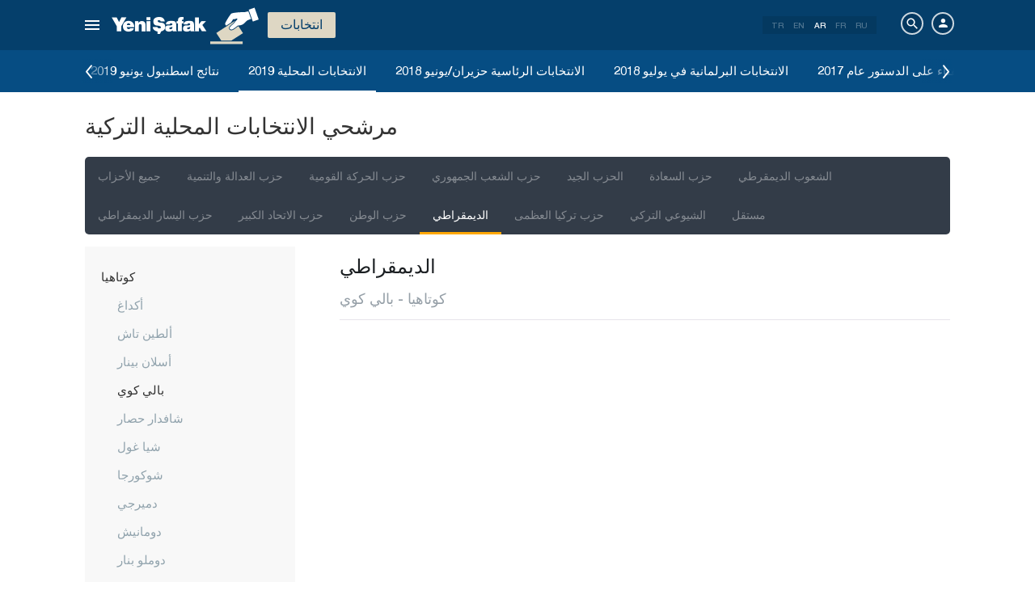

--- FILE ---
content_type: text/html; charset=utf-8
request_url: https://www.yenisafak.com/ar/yerel-secim-2019/dp-kutahya-balikoy-ilce-belediye-baskan-adaylari
body_size: 9945
content:
<!DOCTYPE html><html xmlns="http://www.w3.org/1999/xhtml" xmlns:fb="http://ogp.me/ns/fb#" xmlns:og="http://ogp.me/ns#"><head> <meta name="viewport" content="width=device-width, initial-scale=1.0"><title>الديمقراطي كوتاهيا بالي كوي المرشحون لرئاسة البلدية| الانتخابات المحلية 2019</title><meta http-equiv="content-type" content="text/html; charset=windows-1254" /><meta http-equiv="content-type" content="text/html; charset=iso-8859-9" /><meta http-equiv="content-type" content="text/html; charset=x-mac-turkish" /><meta name="apple-mobile-web-app-capable" content="yes" /><meta name="apple-mobile-web-app-status-bar-style" content="black" /><meta name="msapplication-tap-highlight" content="no" /><link rel="image_src" href="https://assets.yenisafak.com/yenisafaksecim/wwwroot/images/default-image.png" /><meta name="image" content="https://assets.yenisafak.com/yenisafaksecim/wwwroot/images/default-image.png" /><meta name="description" content="الانتخابات المحلية 2019 الديمقراطي كوتاهيا بالي كوي قائمة مرشحي رئاسة البلدية على صفحتنا" /><meta name="keywords" content="الديمقراطي كوتاهيا بالي كوي الديمقراطي بالي كوي المرشحين, الانتخابات" /><meta property="fb:pages" content="505992806138474" /><meta property="og:description" content="الانتخابات المحلية 2019 الديمقراطي كوتاهيا بالي كوي قائمة مرشحي رئاسة البلدية على صفحتنا" /><meta property="og:image" content="https://assets.yenisafak.com/yenisafaksecim/wwwroot/images/default-image.png" /><meta property="og:title" content="الديمقراطي كوتاهيا بالي كوي المرشحون لرئاسة البلدية| الانتخابات المحلية 2019" /><meta property="og:site_name" content="Yeni Şafak" /><meta property="og:url" content="https://www.yenisafak.com/ar/yerel-secim-2019/dp-kutahya-balikoy-ilce-belediye-baskan-adaylari" /><link rel="canonical" href="https://www.yenisafak.com/ar/yerel-secim-2019/dp-kutahya-balikoy-ilce-belediye-baskan-adaylari" /><link rel="shortcut icon" href="https://assets.yenisafak.com/yenisafaksecim/wwwroot/images/favicon.png" type="image/png" /><meta http-equiv="Content-Language" content="ar" /><link rel="alternate" href="https://www.yenisafak.com/ar" hreflang="ar" /><meta http-equiv="cache-control" content="no-cache" /><meta http-equiv="pragma" content="no-cache" /><meta http-equiv="ImageToolbar" content="false" /><meta name="revisit-after" content="1" /><meta name="robots" content="ALL" /><meta name="Rating" content="General" /><meta name="Distribution" content="Global" /><meta name="Copyright" content="Yeni Şafak" /><meta name="Classification" content="Consumer" /><meta name="author" content="Yeni Şafak"><meta name="twitter:card" content="summary"><meta name="twitter:url" content="https://www.yenisafak.com/ar/yerel-secim-2019/dp-kutahya-balikoy-ilce-belediye-baskan-adaylari"><meta name="twitter:title" content="الديمقراطي كوتاهيا بالي كوي المرشحون لرئاسة البلدية| الانتخابات المحلية 2019"><meta name="twitter:description" content="الانتخابات المحلية 2019 الديمقراطي كوتاهيا بالي كوي قائمة مرشحي رئاسة البلدية على صفحتنا"><meta name="twitter:image" content="https://assets.yenisafak.com/yenisafaksecim/wwwroot/images/default-image.png"><meta http-equiv="Content-Language" content="ar" /><meta http-equiv="cache-control" content="no-cache" /><meta http-equiv="pragma" content="no-cache" /><meta http-equiv="ImageToolbar" content="false" /><meta name="revisit-after" content="1" /><meta name="robots" content="ALL" /><meta name="Rating" content="General" /><meta name="Distribution" content="Global" /><meta name="Copyright" content="Yeni Şafak" /> <meta name="Classification" content="Consumer" /><meta name="DC.Title" content="الديمقراطي كوتاهيا بالي كوي المرشحون لرئاسة البلدية| الانتخابات المحلية 2019"><meta name="DC.Creator" content="Yeni Şafak"><meta name="DC.Subject" content="الديمقراطي كوتاهيا بالي كوي المرشحون لرئاسة البلدية| الانتخابات المحلية 2019"><meta name="DC.Description" content="الانتخابات المحلية 2019 الديمقراطي كوتاهيا بالي كوي قائمة مرشحي رئاسة البلدية على صفحتنا"><meta name="DC.Publisher" content="Yeni Şafak"><meta name="DC.Contributor" content="Yeni Şafak"><meta name="DC.Date" content="02/08/47 03:32:48 م"><meta name="DC.Type" content="Text"><meta name="DC.Source" content="Yeni Şafak"><meta name="DC.Language" content="tr-TR"><meta name="msvalidate.01" content="95F11EB833D9D049C2CDC855116F4442" /><meta itemprop="name" content="الديمقراطي كوتاهيا بالي كوي المرشحون لرئاسة البلدية| الانتخابات المحلية 2019" /><meta itemprop="description" content="الانتخابات المحلية 2019 الديمقراطي كوتاهيا بالي كوي قائمة مرشحي رئاسة البلدية على صفحتنا" /><meta itemprop="image" content="https://assets.yenisafak.com/yenisafaksecim/wwwroot/images/default-image.png" /><meta itemprop="url" content="https://www.yenisafak.com/ar/yerel-secim-2019/dp-kutahya-balikoy-ilce-belediye-baskan-adaylari" /><meta itemprop="genre" content="news" /><meta itemprop="creator" content="Yeni Şafak" /><meta itemprop="copyrightHolder" content="Yeni Şafak" /><meta itemprop="provider" content="Yeni Şafak" /><meta itemprop="publisher" content="Yeni Şafak" /><meta itemprop="sourceOrganization" content="Yeni Şafak" /><meta itemprop="author" content="Yeni Şafak" /><meta itemprop="inLanguage" content="tr-TR" /><meta itemprop="copyrightYear" content="2026" /><meta itemprop="dateModified" content="1447-08-02T15:32:48+03:00" /><meta itemprop="datePublished" content="1447-08-02T15:32:48+03:00" /><meta itemprop="thumbnailUrl" content="https://assets.yenisafak.com/yenisafaksecim/wwwroot/images/default-image.png" /><meta itemprop="articleSection" content="انتخابات" /><meta itemprop="wordCount" content="134" /><meta itemprop="contentRating" content="6" /><meta name="google-play-app" content="app-id=yenisafak.com"><meta name="apple-itunes-app" content="app-id=579620956"><link rel="apple-touch-icon" href="https://assets.yenisafak.com/yenisafaksecim/wwwroot/images/favicon.png"> <link rel="alternate" media="only screen and (max-width: 640px)" href="https://www.yenisafak.com/ar/yerel-secim-2019/dp-kutahya-balikoy-ilce-belediye-baskan-adaylari" />    <link href="https://assets.yenisafak.com/yenisafaksecim/wwwroot/dist/css/site.min.css?v=1.1.53" rel="stylesheet" /> <link href="https://assets.yenisafak.com/yenisafaksecim/wwwroot/dist/css/election.general.min.css?v=1.1.53" rel="stylesheet" />   <script>
if (window.location.host !== "www.yenisafak.com")
window['ga-disable-UA-3434195-1'] = true; (function (w, d, s, l, i) { w[l] = w[l] || []; w[l].push({ 'gtm.start': new Date().getTime(), event: 'gtm.js' }); var f = d.getElementsByTagName(s)[0], j = d.createElement(s), dl = l != 'dataLayer' ? '&l=' + l : ''; j.async = true; j.src = 'https://www.googletagmanager.com/gtm.js?id=' + i + dl; f.parentNode.insertBefore(j, f); })(window, document, 'script', 'dataLayer', 'GTM-KNN8VHW');</script>             </head><body class="election index effect ar">  <header class="header header-053f6b fixed effect-1"><div class="container"><div class="row"><div class="col-md-24 empty">  <nav class="nav menu nav-down"> <span class="button"><i class="nav-icon"><i></i></i></span><div class="nav-content"><div class="menu-header flex"><div class="menu-search"> <i class="icon icon-search"></i> <input type="search" id="txtMenuSearch" placeholder="انقر للبحث"></div><ul class="menu-option"><li class="item active"><a href="/ar" target="_blank" title="الكل"><i class="icon-explore"></i><span>الكل</span></a></li><li class="item disable"><a href="/ar" target="_blank" title="المفضل"><i class="icon-turned-in"></i><span>المفضل</span></a></li><li class="nav-close"> <i class="icon icon-close"></i></li></ul></div><div class="menu-user option flex" data-display="mobile"><div class="user"> <div class="user-image user-image-logged-in drop-down hide"><div class="user-menu"><ol><li class="info flex"> <a href="https://piri.net/yenisafak/account/settings?ReturnUrl=https://www.yenisafak.com/"><div class="image"> <img src="" width="28" height="28" alt="" /></div><div class="bio"><div class="name"></div><div class="mail"></div></div></a></li><li class="logout right"> <a target="_blank" title="Çıkış" href="https://piri.net/yenisafak/auth/logout?ReturnUrl=https://www.yenisafak.com/"><span class="icon-logout"></span><span>Çıkış</span></a></li></ol></div></div><div class="user-image user-image-anonymous"> <a class="link" href="https://piri.net/yenisafak/auth/login?ReturnUrl=https://www.yenisafak.com/" target="_blank"><i class="icon-person"></i><span>تسجيل الدخول</span></a></div ></div><div class="language"><div class="language-list"> <a class="item" href=/yerel-secim-2019/dp-kutahya-balikoy-ilce-belediye-baskan-adaylari>TR</a> <a class="item" href="/en/yerel-secim-2019/dp-kutahya-balikoy-ilce-belediye-baskan-adaylari">EN</a> <a class="item active" href="/ar/yerel-secim-2019/dp-kutahya-balikoy-ilce-belediye-baskan-adaylari">AR</a> <a class="item" href="/fr/yerel-secim-2019/dp-kutahya-balikoy-ilce-belediye-baskan-adaylari">FR</a> <a class="item" href="/ru/yerel-secim-2019/dp-kutahya-balikoy-ilce-belediye-baskan-adaylari">RU</a></div></div></div>
<div class="menu-list flex" data-action="menu" id="navMenuList"> <ul class="primary scroll" data-scroll="all"><li name="manşet"><a href="/ar" class="menu-cb0102" title="Manşet"><span>العنوان الرئيسي</span></a></li><li name="news" role="menu"><a href="/ar/news" target="_blank" class="menu-#4E3D81" title="تركيا"><span>تركيا</span></a></li><li name="world" role="menu"><a href="/ar/world" target="_blank" class="menu-#E7A300" title="العالم"><span>العالم</span></a></li><li name="economy" role="menu"><a href="/ar/economy" target="_blank" class="menu-#1B4994" title="اقتصاد"><span>اقتصاد</span></a></li><li name="sports" role="menu"><a href="/ar/sports" target="_blank" class="menu-#00A900" title="رياضة"><span>رياضة</span></a></li><li name="technology" role="menu"><a href="/ar/technology" target="_blank" class="menu-#EC731A" title="تكنولوجيا"><span>تكنولوجيا</span></a></li><li name="life" role="menu"><a href="/ar/life" target="_blank" class="menu-#A600A0" title="منوعات"><span>منوعات</span></a></li><li name="eslesmemis" role=""><a href="/ar/eslesmemis" target="_blank" class="menu-" title="لا مثيل لها"><span>لا مثيل لها</span></a></li><li name="election" role=""><a href="/ar/election" target="_blank" class="menu-#CB0102" title="انتخاب"><span>انتخاب</span></a></li><li name="july15" role=""><a href="/ar/july15" target="_blank" class="menu-" title="15 يوليو"><span>15 يوليو</span></a></li><li name="yazarlar" role="menu"><a href="/ar/columns" target="_blank" class="menu-a99f91" title="آراء"><span>آراء</span></a></li><li name="cizerler" role="menu"><a href="/ar/cartoons" target="_blank" class="menu-a99f91" title="الرسّامون"><span>الرسّامون</span></a></li><li name="foto-galeri" role="menu"><a href="/ar/gallery" target="_blank" class="menu-000000" title="معرض الصور"><span>معرض الصور</span></a></li><li name="video-galeri" role="menu"><a href="/ar/video" target="_blank" class="menu-000000" title="معرض الفيديو"><span>معرض الفيديو</span></a></li><li name="hava-durumu" role="menu"><a href="/ar/weather-forecast" target="_blank" class="menu-2196f3" title="حالة الطقس"><span>حالة الطقس</span></a></li><li name="namaz-vakitleri" role="menu"><a href="/ar/prayer-times" target="_blank" class="menu-72b29a" title="أوقات الصلاة"><span>أوقات الصلاة</span></a></li><li name="egazete" role="menu"><a href="http://egazete.yenisafak.com.tr" target="_blank" class="menu-cb0102" title="صحيفة إلكترونية"><span>صحيفة إلكترونية</span></a></li></ul><ul class="secondary scroll" data-scroll="all"> <li resource="news"><ol><li name="news-education" role=""><a href="/ar/education" target="_blank" title="تعليم"><span>تعليم</span><small>تركيا</small></a></li><li name="news-politics" role=""><a href="/ar/politics" target="_blank" title="سياسة"><span>سياسة</span><small>تركيا</small></a></li><li name="news-local-news" role=""><a href="/ar/local-news" target="_blank" title="الأخبار المحلية"><span>الأخبار المحلية</span><small>تركيا</small></a></li></ol></li><li resource="world"><ol><li name="world-middle-east" role=""><a href="/ar/middle-east" target="_blank" title="الشرق الأوسط"><span>الشرق الأوسط</span><small>العالم</small></a></li><li name="world-europe" role=""><a href="/ar/europe" target="_blank" title="قارة أوروبا"><span>قارة أوروبا</span><small>العالم</small></a></li><li name="world-america" role=""><a href="/ar/america" target="_blank" title="قارة أمريكا"><span>قارة أمريكا</span><small>العالم</small></a></li><li name="world-asia" role=""><a href="/ar/asia" target="_blank" title="قارة آسيا"><span>قارة آسيا</span><small>العالم</small></a></li><li name="world-africa" role=""><a href="/ar/africa" target="_blank" title="قارة أفريقيا"><span>قارة أفريقيا</span><small>العالم</small></a></li></ol></li><li resource="economy"><ol><li name="economy-turkey-economy" role=""><a href="/ar/turkey-economy" target="_blank" title="الاقتصاد التركي"><span>الاقتصاد التركي</span><small>اقتصاد</small></a></li><li name="economy-world-economy" role=""><a href="/ar/world-economy" target="_blank" title="الاقتصاد العالمي"><span>الاقتصاد العالمي</span><small>اقتصاد</small></a></li><li name="economy-automotive" role=""><a href="/ar/automotive" target="_blank" title="السيارات"><span>السيارات</span><small>اقتصاد</small></a></li><li name="economy-real-estate" role=""><a href="/ar/real-estate" target="_blank" title="عقار"><span>عقار</span><small>اقتصاد</small></a></li><li name="economy-business" role=""><a href="/ar/business" target="_blank" title="العالم التجاري"><span>العالم التجاري</span><small>اقتصاد</small></a></li><li name="economy-pressad" role=""><a href="/ar/pressad" target="_blank" title="الصحافة والإعلان"><span>الصحافة والإعلان</span><small>اقتصاد</small></a></li></ol></li><li resource="sports"><ol><li name="sports-football" role=""><a href="/ar/football" target="_blank" title="كرة القدم"><span>كرة القدم</span><small>رياضة</small></a></li><li name="sports-basketball" role=""><a href="/ar/basketball" target="_blank" title="كرة السلة"><span>كرة السلة</span><small>رياضة</small></a></li><li name="sports-motor-sports" role=""><a href="/ar/motor-sports" target="_blank" title="رياضات الدراجات النارية"><span>رياضات الدراجات النارية</span><small>رياضة</small></a></li><li name="sports-volleyball" role=""><a href="/ar/volleyball" target="_blank" title="الكرة الطائؤة"><span>الكرة الطائؤة</span><small>رياضة</small></a></li><li name="sports-tennis" role=""><a href="/ar/tennis" target="_blank" title="الكرة التينيس"><span>الكرة التينيس</span><small>رياضة</small></a></li><li name="sports-f1" role=""><a href="/ar/f1" target="_blank" title="فورميلا 1"><span>فورميلا 1</span><small>رياضة</small></a></li><li name="sports-extreme-sports" role=""><a href="/ar/extreme-sports" target="_blank" title="الرياضات العنيفة"><span>الرياضات العنيفة</span><small>رياضة</small></a></li><li name="sports-golf" role=""><a href="/ar/golf" target="_blank" title="غولف"><span>غولف</span><small>رياضة</small></a></li></ol></li><li resource="technology"><ol><li name="technology-internet" role=""><a href="/ar/internet" target="_blank" title="الإنترنت"><span>الإنترنت</span><small>تكنولوجيا</small></a></li><li name="technology-science" role=""><a href="/ar/science" target="_blank" title="العلم"><span>العلم</span><small>تكنولوجيا</small></a></li><li name="technology-mobile" role=""><a href="/ar/mobile" target="_blank" title="الهاتف النقال"><span>الهاتف النقال</span><small>تكنولوجيا</small></a></li><li name="technology-games" role=""><a href="/ar/games" target="_blank" title="الألعاب"><span>الألعاب</span><small>تكنولوجيا</small></a></li><li name="technology-product-news" role=""><a href="/ar/product-news" target="_blank" title="أخبار المنتجات"><span>أخبار المنتجات</span><small>تكنولوجيا</small></a></li></ol></li><li resource="life"><ol><li name="life-health" role="menu"><a href="/ar/health" target="_blank" title="صحة"><span>صحة</span><small>منوعات</small></a></li><li name="life-arts-culture" role=""><a href="/ar/arts-culture" target="_blank" title="الثقافة والفن"><span>الثقافة والفن</span><small>منوعات</small></a></li><li name="life-interview" role=""><a href="/ar/interview" target="_blank" title="حوار"><span>حوار</span><small>منوعات</small></a></li><li name="life-book" role=""><a href="/ar/book" target="_blank" title="كتاب"><span>كتاب</span><small>منوعات</small></a></li><li name="life-current" role=""><a href="/ar/current" target="_blank" title="واقع"><span>واقع</span><small>منوعات</small></a></li><li name="life-cinema" role=""><a href="/ar/cinema" target="_blank" title="السيناما"><span>السيناما</span><small>منوعات</small></a></li><li name="life-television" role=""><a href="/ar/television" target="_blank" title="تلفاز"><span>تلفاز</span><small>منوعات</small></a></li><li name="life-travel" role=""><a href="/ar/travel" target="_blank" title="سياحة"><span>سياحة</span><small>منوعات</small></a></li></ol></li><li resource="eslesmemis"><ol></ol></li><li resource="election"><ol></ol></li><li resource="july15"><ol></ol></li><li resource="yazarlar"><ol><li name="yazarlar-tum"><a href="/ar/columns" target="_blank" title="جميع الكتاب"><span>جميع الكتاب</span><small>آراء</small></a></li></ol></li><li resource="cizerler"><ol><li name="cizerler-hasanaycin"><a href="/ar/cartoons/hasan-aycin" target="_blank" title="Hasan Aycın"><span>حسن آيجين</span><small>الرسّامون</small></a></li><li name="cizerler-osmanturhan"><a href="/ar/cartoons/osman-turhan" target="_blank" title="Osman Turhan "><span>عثمان طورهان</span><small>الرسّامون</small></a></li><li name="cizerler-muslimshow"><a href="/ar/cartoons/muslim-show/" target="_blank" title="Müslim Show "><span>مسلم شو</span><small>الرسّامون</small></a></li></ol></li><li resource="foto-galeri"><ol><li name="foto-galeri-news" role="menu"><a href="/ar/gallery/news" target="_blank" title="تركيا"><span>تركيا</span><small>معرض الصور</small></a></li><li name="foto-galeri-world" role="menu"><a href="/ar/gallery/world" target="_blank" title="العالم"><span>العالم</span><small>معرض الصور</small></a></li><li name="foto-galeri-economy" role="menu"><a href="/ar/gallery/economy" target="_blank" title="اقتصاد"><span>اقتصاد</span><small>معرض الصور</small></a></li><li name="foto-galeri-sports" role="menu"><a href="/ar/gallery/sports" target="_blank" title="رياضة"><span>رياضة</span><small>معرض الصور</small></a></li><li name="foto-galeri-technology" role="menu"><a href="/ar/gallery/technology" target="_blank" title="تكنولوجيا"><span>تكنولوجيا</span><small>معرض الصور</small></a></li><li name="foto-galeri-life" role="menu"><a href="/ar/gallery/life" target="_blank" title="منوعات"><span>منوعات</span><small>معرض الصور</small></a></li><li name="foto-galeri-yazi-dizileri" role=""><a href="/ar/gallery/yazi-dizileri" target="_blank" title="سلسلة مقالات"><span>سلسلة مقالات</span><small>معرض الصور</small></a></li></ol></li><li resource="video-galeri"><ol><li name="video-galeri-news" role="menu"><a href="/ar/video/news" target="_blank" title="تركيا"><span>تركيا</span><small>معرض الفيديو</small></a></li><li name="video-galeri-world" role="menu"><a href="/ar/video/world" target="_blank" title="العالم"><span>العالم</span><small>معرض الفيديو</small></a></li><li name="video-galeri-economy" role="menu"><a href="/ar/video/economy" target="_blank" title="اقتصاد"><span>اقتصاد</span><small>معرض الفيديو</small></a></li><li name="video-galeri-sports" role="menu"><a href="/ar/video/sports" target="_blank" title="رياضة"><span>رياضة</span><small>معرض الفيديو</small></a></li><li name="video-galeri-technology" role="menu"><a href="/ar/video/technology" target="_blank" title="تكنولوجيا"><span>تكنولوجيا</span><small>معرض الفيديو</small></a></li><li name="video-galeri-life" role="menu"><a href="/ar/video/life" target="_blank" title="منوعات"><span>منوعات</span><small>معرض الفيديو</small></a></li><li name="video-galeri-news" role=""><a href="/ar/video/news" target="_blank" title="الأخبار"><span>الأخبار</span><small>معرض الفيديو</small></a></li><li name="video-galeri-entertainment" role="menu"><a href="/ar/video/entertainment" target="_blank" title="ترفيهي"><span>ترفيهي</span><small>معرض الفيديو</small></a></li><li name="video-galeri-programs" role="menu"><a href="/ar/video/programs" target="_blank" title="برامج"><span>برامج</span><small>معرض الفيديو</small></a></li><li name="video-galeri-ramadan" role="menu"><a href="/ar/video/ramadan" target="_blank" title="رمضان"><span>رمضان</span><small>معرض الفيديو</small></a></li></ol></li><li resource="hava-durumu"><ol><li name="hava-durumu-istanbul"><a href="/ar/weather-forecast/istanbul" target="_blank" title="حالة الطقس في إسطنبول"><span>حالة الطقس في إسطنبول</span><small>حالة الطقس</small></a></li><li name="hava-durumu-ankara"><a href="/ar/weather-forecast/ankara" target="_blank" title="حالة الطقس في أنقرة"><span>حالة الطقس في أنقرة</span><small>حالة الطقس</small></a></li><li name="hava-durumu-izmir"><a href="/ar/weather-forecast/izmir" target="_blank" title="حالة الطقس في إزمير"><span>حالة الطقس في إزمير</span><small>حالة الطقس</small></a></li></ol></li><li resource="namaz-vakitleri"><ol><li name="namaz-vakitleri-istanbul"><a href="/ar/prayer-times/istanbul" target="_blank" title="مواقيت الصلاة في إسطنبول"><span>مواقيت الصلاة في إسطنبول</span><small>أوقات الصلاة</small></a></li><li name="namaz-vakitleri-ankara"><a href="/ar/prayer-times/ankara" target="_blank" title="مواقيت الصلاة في أنقرة"><span>مواقيت الصلاة في أنقرة</span><small>أوقات الصلاة</small></a></li><li name="namaz-vakitleri-izmir"><a href="/ar/prayer-times/izmir" target="_blank" title="مواقيت الصلاة في إزمير"><span>مواقيت الصلاة في إزمير</span><small>أوقات الصلاة</small></a></li></ol></li></ul><ul class="tertiary scroll" data-scroll="all" data-display="site"> <li resource="life-health"><ol><li name="life-heart"><a href="/ar/heart" target="_blank" title="قلب"><span>قلب</span><small>منوعات / صحة</small></a></li><li name="life-cancer"><a href="/ar/cancer" target="_blank" title="سرطان"><span>سرطان</span><small>منوعات / صحة</small></a></li><li name="life-beauty"><a href="/ar/beauty" target="_blank" title="أزياء"><span>أزياء</span><small>منوعات / صحة</small></a></li><li name="life-diet"><a href="/ar/diet" target="_blank" title="حمية غذائية"><span>حمية غذائية</span><small>منوعات / صحة</small></a></li><li name="life-health"><a href="/ar/health" target="_blank" title="صحة عامة"><span>صحة عامة</span><small>منوعات / صحة</small></a></li></ol></li><li resource="foto-galeri-news"><ol><li name="foto-galeri-education"><a href="/ar/gallery/news" target="_blank" title="تعليم"><span>تعليم</span><small>معرض الصور / تركيا</small></a></li><li name="foto-galeri-politics"><a href="/ar/gallery/news" target="_blank" title="سياسة"><span>سياسة</span><small>معرض الصور / تركيا</small></a></li><li name="foto-galeri-local-news"><a href="/ar/gallery/news" target="_blank" title="الأخبار المحلية"><span>الأخبار المحلية</span><small>معرض الصور / تركيا</small></a></li></ol></li><li resource="foto-galeri-world"><ol><li name="foto-galeri-middle-east"><a href="/ar/gallery/world" target="_blank" title="الشرق الأوسط"><span>الشرق الأوسط</span><small>معرض الصور / العالم</small></a></li><li name="foto-galeri-europe"><a href="/ar/gallery/world" target="_blank" title="قارة أوروبا"><span>قارة أوروبا</span><small>معرض الصور / العالم</small></a></li><li name="foto-galeri-america"><a href="/ar/gallery/world" target="_blank" title="قارة أمريكا"><span>قارة أمريكا</span><small>معرض الصور / العالم</small></a></li><li name="foto-galeri-asia"><a href="/ar/gallery/world" target="_blank" title="قارة آسيا"><span>قارة آسيا</span><small>معرض الصور / العالم</small></a></li><li name="foto-galeri-africa"><a href="/ar/gallery/world" target="_blank" title="قارة أفريقيا"><span>قارة أفريقيا</span><small>معرض الصور / العالم</small></a></li></ol></li><li resource="foto-galeri-economy"><ol><li name="foto-galeri-turkey-economy"><a href="/ar/gallery/economy" target="_blank" title="الاقتصاد التركي"><span>الاقتصاد التركي</span><small>معرض الصور / اقتصاد</small></a></li><li name="foto-galeri-world-economy"><a href="/ar/gallery/economy" target="_blank" title="الاقتصاد العالمي"><span>الاقتصاد العالمي</span><small>معرض الصور / اقتصاد</small></a></li><li name="foto-galeri-automotive"><a href="/ar/gallery/economy" target="_blank" title="السيارات"><span>السيارات</span><small>معرض الصور / اقتصاد</small></a></li><li name="foto-galeri-real-estate"><a href="/ar/gallery/economy" target="_blank" title="عقار"><span>عقار</span><small>معرض الصور / اقتصاد</small></a></li><li name="foto-galeri-business"><a href="/ar/gallery/economy" target="_blank" title="العالم التجاري"><span>العالم التجاري</span><small>معرض الصور / اقتصاد</small></a></li><li name="foto-galeri-pressad"><a href="/ar/gallery/economy" target="_blank" title="الصحافة والإعلان"><span>الصحافة والإعلان</span><small>معرض الصور / اقتصاد</small></a></li></ol></li><li resource="foto-galeri-sports"><ol><li name="foto-galeri-football"><a href="/ar/gallery/sports" target="_blank" title="كرة القدم"><span>كرة القدم</span><small>معرض الصور / رياضة</small></a></li><li name="foto-galeri-basketball"><a href="/ar/gallery/sports" target="_blank" title="كرة السلة"><span>كرة السلة</span><small>معرض الصور / رياضة</small></a></li><li name="foto-galeri-motor-sports"><a href="/ar/gallery/sports" target="_blank" title="رياضات الدراجات النارية"><span>رياضات الدراجات النارية</span><small>معرض الصور / رياضة</small></a></li><li name="foto-galeri-volleyball"><a href="/ar/gallery/sports" target="_blank" title="الكرة الطائؤة"><span>الكرة الطائؤة</span><small>معرض الصور / رياضة</small></a></li><li name="foto-galeri-tennis"><a href="/ar/gallery/sports" target="_blank" title="الكرة التينيس"><span>الكرة التينيس</span><small>معرض الصور / رياضة</small></a></li><li name="foto-galeri-f1"><a href="/ar/gallery/sports" target="_blank" title="فورميلا 1"><span>فورميلا 1</span><small>معرض الصور / رياضة</small></a></li><li name="foto-galeri-extreme-sports"><a href="/ar/gallery/sports" target="_blank" title="الرياضات العنيفة"><span>الرياضات العنيفة</span><small>معرض الصور / رياضة</small></a></li><li name="foto-galeri-golf"><a href="/ar/gallery/sports" target="_blank" title="غولف"><span>غولف</span><small>معرض الصور / رياضة</small></a></li></ol></li><li resource="foto-galeri-technology"><ol><li name="foto-galeri-internet"><a href="/ar/gallery/technology" target="_blank" title="الإنترنت"><span>الإنترنت</span><small>معرض الصور / تكنولوجيا</small></a></li><li name="foto-galeri-science"><a href="/ar/gallery/technology" target="_blank" title="العلم"><span>العلم</span><small>معرض الصور / تكنولوجيا</small></a></li><li name="foto-galeri-mobile"><a href="/ar/gallery/technology" target="_blank" title="الهاتف النقال"><span>الهاتف النقال</span><small>معرض الصور / تكنولوجيا</small></a></li><li name="foto-galeri-games"><a href="/ar/gallery/technology" target="_blank" title="الألعاب"><span>الألعاب</span><small>معرض الصور / تكنولوجيا</small></a></li><li name="foto-galeri-product-news"><a href="/ar/gallery/technology" target="_blank" title="أخبار المنتجات"><span>أخبار المنتجات</span><small>معرض الصور / تكنولوجيا</small></a></li></ol></li><li resource="foto-galeri-life"><ol><li name="foto-galeri-health"><a href="/ar/gallery/life" target="_blank" title="صحة"><span>صحة</span><small>معرض الصور / منوعات</small></a></li><li name="foto-galeri-arts-culture"><a href="/ar/gallery/life" target="_blank" title="الثقافة والفن"><span>الثقافة والفن</span><small>معرض الصور / منوعات</small></a></li><li name="foto-galeri-interview"><a href="/ar/gallery/life" target="_blank" title="حوار"><span>حوار</span><small>معرض الصور / منوعات</small></a></li><li name="foto-galeri-book"><a href="/ar/gallery/life" target="_blank" title="كتاب"><span>كتاب</span><small>معرض الصور / منوعات</small></a></li><li name="foto-galeri-current"><a href="/ar/gallery/life" target="_blank" title="واقع"><span>واقع</span><small>معرض الصور / منوعات</small></a></li><li name="foto-galeri-cinema"><a href="/ar/gallery/life" target="_blank" title="السيناما"><span>السيناما</span><small>معرض الصور / منوعات</small></a></li><li name="foto-galeri-television"><a href="/ar/gallery/life" target="_blank" title="تلفاز"><span>تلفاز</span><small>معرض الصور / منوعات</small></a></li><li name="foto-galeri-travel"><a href="/ar/gallery/life" target="_blank" title="سياحة"><span>سياحة</span><small>معرض الصور / منوعات</small></a></li></ol></li><li resource="foto-galeri-yazi-dizileri"><ol></ol></li><li resource="video-galeri-news"><ol><li name="video-galeri-education"><a href="/ar/video/education" target="_blank" title="تعليم"><span>تعليم</span><small>معرض الفيديو / تركيا</small></a></li><li name="video-galeri-politics"><a href="/ar/video/politics" target="_blank" title="سياسة"><span>سياسة</span><small>معرض الفيديو / تركيا</small></a></li><li name="video-galeri-local-news"><a href="/ar/video/local-news" target="_blank" title="الأخبار المحلية"><span>الأخبار المحلية</span><small>معرض الفيديو / تركيا</small></a></li></ol></li><li resource="video-galeri-world"><ol><li name="video-galeri-middle-east"><a href="/ar/video/middle-east" target="_blank" title="الشرق الأوسط"><span>الشرق الأوسط</span><small>معرض الفيديو / العالم</small></a></li><li name="video-galeri-europe"><a href="/ar/video/europe" target="_blank" title="قارة أوروبا"><span>قارة أوروبا</span><small>معرض الفيديو / العالم</small></a></li><li name="video-galeri-america"><a href="/ar/video/america" target="_blank" title="قارة أمريكا"><span>قارة أمريكا</span><small>معرض الفيديو / العالم</small></a></li><li name="video-galeri-asia"><a href="/ar/video/asia" target="_blank" title="قارة آسيا"><span>قارة آسيا</span><small>معرض الفيديو / العالم</small></a></li><li name="video-galeri-africa"><a href="/ar/video/africa" target="_blank" title="قارة أفريقيا"><span>قارة أفريقيا</span><small>معرض الفيديو / العالم</small></a></li></ol></li><li resource="video-galeri-economy"><ol><li name="video-galeri-world-economy"><a href="/ar/video/world-economy" target="_blank" title="الاقتصاد العالمي"><span>الاقتصاد العالمي</span><small>معرض الفيديو / اقتصاد</small></a></li><li name="video-galeri-pressad"><a href="/ar/video/pressad" target="_blank" title="الصحافة والإعلان"><span>الصحافة والإعلان</span><small>معرض الفيديو / اقتصاد</small></a></li></ol></li><li resource="video-galeri-sports"><ol><li name="video-galeri-football"><a href="/ar/video/football" target="_blank" title="كرة القدم"><span>كرة القدم</span><small>معرض الفيديو / رياضة</small></a></li><li name="video-galeri-basketball"><a href="/ar/video/basketball" target="_blank" title="كرة السلة"><span>كرة السلة</span><small>معرض الفيديو / رياضة</small></a></li><li name="video-galeri-motor-sports"><a href="/ar/video/motor-sports" target="_blank" title="رياضات الدراجات النارية"><span>رياضات الدراجات النارية</span><small>معرض الفيديو / رياضة</small></a></li><li name="video-galeri-volleyball"><a href="/ar/video/volleyball" target="_blank" title="الكرة الطائؤة"><span>الكرة الطائؤة</span><small>معرض الفيديو / رياضة</small></a></li><li name="video-galeri-tennis"><a href="/ar/video/tennis" target="_blank" title="الكرة التينيس"><span>الكرة التينيس</span><small>معرض الفيديو / رياضة</small></a></li><li name="video-galeri-f1"><a href="/ar/video/f1" target="_blank" title="فورميلا 1"><span>فورميلا 1</span><small>معرض الفيديو / رياضة</small></a></li><li name="video-galeri-extreme-sports"><a href="/ar/video/extreme-sports" target="_blank" title="الرياضات العنيفة"><span>الرياضات العنيفة</span><small>معرض الفيديو / رياضة</small></a></li><li name="video-galeri-golf"><a href="/ar/video/golf" target="_blank" title="غولف"><span>غولف</span><small>معرض الفيديو / رياضة</small></a></li></ol></li><li resource="video-galeri-technology"><ol><li name="video-galeri-science"><a href="/ar/video/science" target="_blank" title="العلم"><span>العلم</span><small>معرض الفيديو / تكنولوجيا</small></a></li></ol></li><li resource="video-galeri-life"><ol><li name="video-galeri-health"><a href="/ar/video/health" target="_blank" title="صحة"><span>صحة</span><small>معرض الفيديو / منوعات</small></a></li><li name="video-galeri-arts-culture"><a href="/ar/video/arts-culture" target="_blank" title="الثقافة والفن"><span>الثقافة والفن</span><small>معرض الفيديو / منوعات</small></a></li><li name="video-galeri-current"><a href="/ar/video/current" target="_blank" title="واقع"><span>واقع</span><small>معرض الفيديو / منوعات</small></a></li><li name="video-galeri-cinema"><a href="/ar/video/cinema" target="_blank" title="السيناما"><span>السيناما</span><small>معرض الفيديو / منوعات</small></a></li><li name="video-galeri-travel"><a href="/ar/video/travel" target="_blank" title="سياحة"><span>سياحة</span><small>معرض الفيديو / منوعات</small></a></li></ol></li><li resource="video-galeri-news"><ol></ol></li><li resource="video-galeri-entertainment"><ol><li name="video-galeri-television"><a href="/ar/video/television" target="_blank" title="تلفاز"><span>تلفاز</span><small>معرض الفيديو / ترفيهي</small></a></li><li name="video-galeri-trailers"><a href="/ar/video/trailers" target="_blank" title="تشويقات"><span>تشويقات</span><small>معرض الفيديو / ترفيهي</small></a></li><li name="video-galeri-humar"><a href="/ar/video/humar" target="_blank" title="الأخبار"><span>الأخبار</span><small>معرض الفيديو / ترفيهي</small></a></li><li name="video-galeri-animals"><a href="/ar/video/animals" target="_blank" title="عالم الحيوانات"><span>عالم الحيوانات</span><small>معرض الفيديو / ترفيهي</small></a></li></ol></li><li resource="video-galeri-programs"><ol><li name="video-galeri-tvnet-programs"><a href="/ar/video/tvnet-programs" target="_blank" title="برامج تي في نت"><span>برامج تي في نت</span><small>معرض الفيديو / برامج</small></a></li></ol></li><li resource="video-galeri-ramadan"><ol><li name="video-galeri-D&#252;nyadan Ezan"><a href="/ar/video/D&#252;nyadan Ezan" target="_blank" title="Adhan from around the world"><span>Adhan from around the world</span><small>معرض الفيديو / رمضان</small></a></li><li name="video-galeri-asr-i-serif"><a href="/ar/video/asr-i-serif" target="_blank" title="العصر شريف "><span>العصر شريف </span><small>معرض الفيديو / رمضان</small></a></li></ol></li></ul><div class="secondary-bg disable-link" data-display="mobile"></div></div></div></nav>  <nav class="logo"> <a class="logo-image" href="/ar" target="_blank"> <i class="icon-logo"></i> </a>  <a class="logo-category" href="/ar/secim" target="_blank"> <span>انتخابات</span> </a> </nav> <div class="template classible">  <a class="title a" href="/ar/secim">انتخابات</a>  <span class="name" data-display="site">الديمقراطي كوتاهيا بالي كوي المرشحون لرئاسة البلدية| الانتخابات المحلية 2019</span>  <span class="entry-name" data-display="site"></span></div>  <nav class="option right"><ul><li class="item language"><div class="language-list"> <a class="item" href=/yerel-secim-2019/dp-kutahya-balikoy-ilce-belediye-baskan-adaylari>TR</a> <a class="item" href="/en/yerel-secim-2019/dp-kutahya-balikoy-ilce-belediye-baskan-adaylari">EN</a> <a class="item active" href="/ar/yerel-secim-2019/dp-kutahya-balikoy-ilce-belediye-baskan-adaylari">AR</a> <a class="item" href="/fr/yerel-secim-2019/dp-kutahya-balikoy-ilce-belediye-baskan-adaylari">FR</a> <a class="item" href="/ru/yerel-secim-2019/dp-kutahya-balikoy-ilce-belediye-baskan-adaylari">RU</a></div></li><li class="item search"> <span class="search-group"> <input type="search" id="txtSearch" name="search" placeholder="بحث..."> <span class="button"> <i class="icon-search"></i> </span> </span></li><li class="item notification hide"> <span class="button" data-type="lightbox" data-action="popup" data-group="alert" data-title="Bildirimler" data-message="Bildirimler sayfası, çok yakında yayında."> <i class="icon-notification"></i><span class="count hide">0</span> </span></li><li class="item user"> <div class="user-image user-image-logged-in drop-down hide"> <span class="button"><span class="avatar" style="background-image: url();"></span></span><div class="drop-content right"><div class="user-menu"><ol><li class="info flex"><div class="image"> <img src="" width="56" height="56" alt="" /></div><div class="bio"><div class="name"></div><div class="mail"></div></div></li><li class="saved"><a href="javascript:;" target="_blank" title="Kaydettiklerim"><span class="icon-turned-in"></span><span>Kaydettiklerim</span></a></li><li class="comment"><a href="javascript:;" target="_blank" title="Yorumlarım"><span class="icon-chat"></span><span>Yorumlarım</span></a></li><li class="subscriptions"><a href="javascript:;" target="_blank" title="Aboneliklerim"><span class="icon-subscriptions"></span><span>Aboneliklerim</span></a></li><li class="profile drop-down"> <a class="button" href="javascript:;" title="Profil"><span class="icon-settings"></span><span>Profil bilgilerim</span><span class="down icon-expend-down"></span></a><ul class="drop-content sub"><li class="selected"><a href="https://piri.net/yenisafak/account/settings?ReturnUrl=https://www.yenisafak.com/" target="_blank" title="Düzenle"><span>Profil düzenle</span></a></li><li class=""><a href="https://piri.net/yenisafak/account/settings/password?ReturnUrl=https://www.yenisafak.com/" target="_blank" title="Şifre Değiştirme"><span>Şifre değiştirme</span></a></li><li class=""><a href="https://piri.net/yenisafak/account/settings/social?ReturnUrl=https://www.yenisafak.com/" target="_blank" title="Sosyal Ağ ile Birleştirme"><span>Sosyal ağ birleştirme</span></a></li></ul></li><li class="logout"><a class="setting-menu" target="_blank" title="Çıkış" href="https://piri.net/yenisafak/auth/logout?ReturnUrl=https://www.yenisafak.com/"><span class="icon-logout"></span><span>Çıkış</span></a></li></ol></div></div></div><div class="user-image user-image-anonymous"> <a class="button" href="https://piri.net/yenisafak/auth/login?ReturnUrl=https://www.yenisafak.com/" target="_blank"><i class="icon-person"></i></a></div></li></ul></nav> </div></div></div><div class="overlay"></div></header>  <section class="main"> <section class="header header-053f6b sub"><div class="container"><div class="row"><div class="col-md-24 empty"><nav class="nav category swiper-container" data-swipe="category-menu" data-category="secim"><ul><li class=""> <a class="ripple" href="/ar/yerel-secim-2024" title="Êlection 2024"> <span>الانتخابات المحلية 2024</span> </a></li><li class=""> <a class="ripple" href="/ar/secim-cumhurbaskanligi-2023-2-tur" title="الجولة الثانية للانتخابات الرئاسية 2023"> <span>2023 الانتخابات الرئاسية الجولة الثانية</span> </a></li><li class=""> <a class="ripple" href="/ar/secim-cumhurbaskanligi-2023" title="نتائج الانتخابات الرئاسية 2023"> <span>الانتخابات الرئاسية 2023</span> </a></li><li class=""> <a class="ripple" href="/ar/secim-2023" title="2023 نتائج الانتخابات العامة"> <span>الانتخابات العامة 2023</span> </a></li><li class=""> <a class="ripple" href="/ar/23-haziran-istanbul-secimi" title="انتخابات يونيو/حزيران 2019"> <span>نتائج اسطنبول يونيو 2019</span> </a></li><li class="active"> <a class="ripple" href="/ar/yerel-secim-2019" title="انتخابات حزيران/يونيو 2019"> <span>الانتخابات المحلية 2019</span> </a></li><li class=""> <a class="ripple" href="/ar/secim-cumhurbaskanligi-2018" title="الرئاسة 2018"> <span>الانتخابات الرئاسية حزيران/يونيو 2018</span> </a></li><li class=""> <a class="ripple" href="/ar/secim-2018" title="انتخابات حزيران/يونيو 2018"> <span>الانتخابات البرلمانية في يوليو 2018</span> </a></li><li class=""> <a class="ripple" href="/ar/secim-referandum-2017" title="استفتاء عام 2017"> <span>الاستفتاء على الدستور عام 2017</span> </a></li><li class=""> <a class="ripple" href="/ar/secim-2015-kasim" title="الانتخابات البرلمانية نوفمبر 2015"> <span>الانتخابات البرلمانية في نوفمبر 2015</span> </a></li><li class=""> <a class="ripple" href="/ar/secim-2015" title="الانتخابات البرلمانية يونيو 2015 "> <span>الانتخابات البرلمانية في يوليو 2015</span> </a></li><li class=""> <a class="ripple" href="/ar/yerel-secim-2014" title="الانتخابات التركية 2014"> <span>الانتخابات المحلية 2014</span> </a></li><li class=""> <a class="ripple" href="/ar/secim-2011" title="الانتخابات التركية 2011"> <span>الانتخابات البرلمانية 2011</span> </a></li><li class=""> <a class="ripple" href="/ar/secim-referandum-2010" title="استفتاء عام 2010"> <span>الاستفتاء على الدستور عام 2010</span> </a></li><li class=""> <a class="ripple" href="/ar/secim-referandum-2007" title="استفتاء عام 2007"> <span>الاستفتاء على الدستور عام 2007</span> </a></li><li class=""> <a class="ripple" href="/ar/secim-2007" title="الانتخابات التركية 2007"> <span>الانتخابات البرلمانية 2007</span> </a></li><li class=""> <a class="ripple" href="/ar/secim-2002" title="الانتخابات التركية 2002"> <span>الانتخابات البرلمانية 2002</span> </a></li><li class=""> <a class="ripple" href="/ar/secim-1999" title="الانتخابات التركية 1999"> <span>الانتخابات البرلمانية 1999</span> </a></li><li class=""> <a class="ripple" href="/ar/secim-1995" title="الانتخابات التركية 1995"> <span>الانتخابات البرلمانية 1995</span> </a></li><li class=""> <a class="ripple" href="/ar/secim-1991" title="الانتخابات التركية 1991"> <span>الانتخابات البرلمانية 1991</span> </a></li><li class=""> <a class="ripple" href="/ar/secim-referandum-1988" title="استفتاء عام 1988"> <span>الاستفتاء على الدستور عام 1988</span> </a></li><li class=""> <a class="ripple" href="/ar/secim-1987" title="الانتخابات التركية 1987"> <span>الانتخابات البرلمانية 1987</span> </a></li><li class=""> <a class="ripple" href="/ar/secim-referandum-1987" title="استفتاء عام 1987"> <span>الاستفتاء على الدستور عام 1987</span> </a></li><li class=""> <a class="ripple" href="/ar/secim-1983" title="الانتخابات التركية 1983"> <span>الانتخابات البرلمانية 1983</span> </a></li><li class=""> <a class="ripple" href="/ar/secim-referandum-1982" title="استفتاء عام 1982"> <span>الاستفتاء على الدستور عام 1982</span> </a></li><li class=""> <a class="ripple" href="/ar/secim-1977" title="الانتخابات التركية 1977"> <span>الانتخابات البرلمانية 1977</span> </a></li><li class=""> <a class="ripple" href="/ar/secim-1973" title="الانتخابات التركية 1973"> <span>الانتخابات البرلمانية 1973</span> </a></li><li class=""> <a class="ripple" href="/ar/secim-1969" title="الانتخابات التركية 1969"> <span>الانتخابات البرلمانية 1969</span> </a></li><li class=""> <a class="ripple" href="/ar/secim-1965" title="الانتخابات التركية 1965"> <span>الانتخابات البرلمانية 1965</span> </a></li><li class=""> <a class="ripple" href="/ar/secim-1961" title="الانتخابات التركية 1961"> <span>الانتخابات البرلمانية 1961</span> </a></li><li class=""> <a class="ripple" href="/ar/secim-referandum-1961" title="استفتاء عام 1961"> <span>الاستفتاء على الدستور عام 1961</span> </a></li><li class=""> <a class="ripple" href="/ar/secim-1957" title="الانتخابات التركية 1957"> <span>الانتخابات البرلمانية 1957</span> </a></li><li class=""> <a class="ripple" href="/ar/secim-1954" title="الانتخابات التركية 1954"> <span>الانتخابات البرلمانية 1954</span> </a></li><li class=""> <a class="ripple" href="/ar/secim-1950" title="الانتخابات التركية 1950"> <span>الانتخابات البرلمانية 1950</span> </a></li><li class=""> <a class="ripple" href="/ar/secim-1946" title="الانتخابات التركية 1946"> <span>الانتخابات البرلمانية 1946</span> </a></li></ul><a class="swiper-button-prev"><i class="icon-arrow-left"></i></a> <a class="swiper-button-next"><i class="icon-arrow-right"></i></a>
<script type="text/javascript"> document.addEventListener("DOMContentLoaded", function (event) { slider.setCategoryMenu('secim'); sliderCategoryMenu.slideTo($('nav.category li.active').index() - 1, 0); });</script></nav></div></div></div></section><section class="content candidates yerel-secim-2019"><div class="container"> <div class="row"><div class="col-md-24"><div class="result header"><h1>مرشحي الانتخابات المحلية التركية</h1></div><ul class="nav-menu"><li><a href="belediye-baskan-adaylari" class=""><h2>جميع الأحزاب</h2></a></li><li><a href="/ar/yerel-secim-2019/akparti-kutahya-balikoy-ilce-belediye-baskan-adaylari"
                                   class=""> <h2>حزب العدالة والتنمية</h2> </a></li><li><a href="/ar/yerel-secim-2019/mhp-kutahya-balikoy-ilce-belediye-baskan-adaylari"
                                   class=""> <h2>حزب الحركة القومية</h2> </a></li><li><a href="/ar/yerel-secim-2019/chp-kutahya-balikoy-ilce-belediye-baskan-adaylari"
                                   class=""> <h2>حزب الشعب الجمهوري</h2> </a></li><li><a href="/ar/yerel-secim-2019/iyiparti-kutahya-balikoy-ilce-belediye-baskan-adaylari"
                                   class="">  <span>الحزب الجيد</span>  </a></li><li><a href="/ar/yerel-secim-2019/sp-kutahya-balikoy-ilce-belediye-baskan-adaylari"
                                   class="">  <span>حزب السعادة</span>  </a></li><li><a href="/ar/yerel-secim-2019/hdp-kutahya-balikoy-ilce-belediye-baskan-adaylari"
                                   class="">  <span>الشعوب الديمقرطي</span>  </a></li><li><a href="/ar/yerel-secim-2019/dsp-kutahya-balikoy-ilce-belediye-baskan-adaylari"
                                   class="">  <span>حزب اليسار الديمقراطي</span>  </a></li><li><a href="/ar/yerel-secim-2019/bbp-kutahya-balikoy-ilce-belediye-baskan-adaylari"
                                   class="">  <span>حزب الاتحاد الكبير</span>  </a></li><li><a href="/ar/yerel-secim-2019/vp-kutahya-balikoy-ilce-belediye-baskan-adaylari"
                                   class="">  <span>حزب الوطن</span>  </a></li><li><a href="/ar/yerel-secim-2019/dp-kutahya-balikoy-ilce-belediye-baskan-adaylari"
                                   class="active">  <span>الديمقراطي</span>  </a></li><li><a href="/ar/yerel-secim-2019/btp-kutahya-balikoy-ilce-belediye-baskan-adaylari"
                                   class="">  <span>حزب تركيا العظمى</span>  </a></li><li><a href="/ar/yerel-secim-2019/tkp-kutahya-balikoy-ilce-belediye-baskan-adaylari"
                                   class="">  <span>الشيوعي التركي</span>  </a></li><li><a href="/ar/yerel-secim-2019/bagimsiz-kutahya-balikoy-ilce-belediye-baskan-adaylari"
                                   class="">  <span>مستقل</span>  </a></li></ul></div></div><div class="row"> <div class="col-md-6"> <div class="sidebar"><ul class="sidenav" data-scroll="site"> <li class=""> <a href="/ar/yerel-secim-2019/dp-istanbul-ili-belediye-baskan-adaylari">إسطنبول</a><ul></ul></li><li class=""> <a href="/ar/yerel-secim-2019/dp-ankara-ili-belediye-baskan-adaylari">أنقرة</a><ul></ul></li><li class=""> <a href="/ar/yerel-secim-2019/dp-izmir-ili-belediye-baskan-adaylari">إزمير</a><ul></ul></li><li class=""> <a href="/ar/yerel-secim-2019/dp-adana-ili-belediye-baskan-adaylari">أضنة</a><ul></ul></li><li class=""> <a href="/ar/yerel-secim-2019/dp-adiyaman-ili-belediye-baskan-adaylari">أديامان</a><ul></ul></li><li class=""> <a href="/ar/yerel-secim-2019/dp-afyonkarahisar-ili-belediye-baskan-adaylari">أفيون قره حصار</a><ul></ul></li><li class=""> <a href="/ar/yerel-secim-2019/dp-agri-ili-belediye-baskan-adaylari">أغري</a><ul></ul></li><li class=""> <a href="/ar/yerel-secim-2019/dp-aksaray-ili-belediye-baskan-adaylari">أكسراي</a><ul></ul></li><li class=""> <a href="/ar/yerel-secim-2019/dp-amasya-ili-belediye-baskan-adaylari">أماصيا</a><ul></ul></li><li class=""> <a href="/ar/yerel-secim-2019/dp-antalya-ili-belediye-baskan-adaylari">أنطاليا</a><ul></ul></li><li class=""> <a href="/ar/yerel-secim-2019/dp-ardahan-ili-belediye-baskan-adaylari">أرداهان</a><ul></ul></li><li class=""> <a href="/ar/yerel-secim-2019/dp-artvin-ili-belediye-baskan-adaylari">أرتفين</a><ul></ul></li><li class=""> <a href="/ar/yerel-secim-2019/dp-aydin-ili-belediye-baskan-adaylari">أيدن</a><ul></ul></li><li class=""> <a href="/ar/yerel-secim-2019/dp-balikesir-ili-belediye-baskan-adaylari">بالق أسير</a><ul></ul></li><li class=""> <a href="/ar/yerel-secim-2019/dp-bartin-ili-belediye-baskan-adaylari">بارتين</a><ul></ul></li><li class=""> <a href="/ar/yerel-secim-2019/dp-batman-ili-belediye-baskan-adaylari">باتمان</a><ul></ul></li><li class=""> <a href="/ar/yerel-secim-2019/dp-bayburt-ili-belediye-baskan-adaylari">بايبورت</a><ul></ul></li><li class=""> <a href="/ar/yerel-secim-2019/dp-bilecik-ili-belediye-baskan-adaylari">بيلاجيك</a><ul></ul></li><li class=""> <a href="/ar/yerel-secim-2019/dp-bingol-ili-belediye-baskan-adaylari">بينغول</a><ul></ul></li><li class=""> <a href="/ar/yerel-secim-2019/dp-bitlis-ili-belediye-baskan-adaylari">بيتليس</a><ul></ul></li><li class=""> <a href="/ar/yerel-secim-2019/dp-bolu-ili-belediye-baskan-adaylari">بولو</a><ul></ul></li><li class=""> <a href="/ar/yerel-secim-2019/dp-burdur-ili-belediye-baskan-adaylari">بوردور</a><ul></ul></li><li class=""> <a href="/ar/yerel-secim-2019/dp-bursa-ili-belediye-baskan-adaylari">بورصا</a><ul></ul></li><li class=""> <a href="/ar/yerel-secim-2019/dp-canakkale-ili-belediye-baskan-adaylari">جناق قلعة</a><ul></ul></li><li class=""> <a href="/ar/yerel-secim-2019/dp-cankiri-ili-belediye-baskan-adaylari">شانكيري</a><ul></ul></li><li class=""> <a href="/ar/yerel-secim-2019/dp-corum-ili-belediye-baskan-adaylari">جوروم</a><ul></ul></li><li class=""> <a href="/ar/yerel-secim-2019/dp-denizli-ili-belediye-baskan-adaylari">دينيزلي</a><ul></ul></li><li class=""> <a href="/ar/yerel-secim-2019/dp-diyarbakir-ili-belediye-baskan-adaylari">دياربكر</a><ul></ul></li><li class=""> <a href="/ar/yerel-secim-2019/dp-duzce-ili-belediye-baskan-adaylari">دوزجا</a><ul></ul></li><li class=""> <a href="/ar/yerel-secim-2019/dp-edirne-ili-belediye-baskan-adaylari">أدرنة</a><ul></ul></li><li class=""> <a href="/ar/yerel-secim-2019/dp-elazig-ili-belediye-baskan-adaylari">إلازغ</a><ul></ul></li><li class=""> <a href="/ar/yerel-secim-2019/dp-erzincan-ili-belediye-baskan-adaylari">إيرزينجان</a><ul></ul></li><li class=""> <a href="/ar/yerel-secim-2019/dp-erzurum-ili-belediye-baskan-adaylari">أرضروم</a><ul></ul></li><li class=""> <a href="/ar/yerel-secim-2019/dp-eskisehir-ili-belediye-baskan-adaylari">إيسكي شهير</a><ul></ul></li><li class=""> <a href="/ar/yerel-secim-2019/dp-gaziantep-ili-belediye-baskan-adaylari">غازي عنتاب</a><ul></ul></li><li class=""> <a href="/ar/yerel-secim-2019/dp-giresun-ili-belediye-baskan-adaylari">غيراسون</a><ul></ul></li><li class=""> <a href="/ar/yerel-secim-2019/dp-gumushane-ili-belediye-baskan-adaylari">كوموش خانة</a><ul></ul></li><li class=""> <a href="/ar/yerel-secim-2019/dp-hakkari-ili-belediye-baskan-adaylari">هاكّاري</a><ul></ul></li><li class=""> <a href="/ar/yerel-secim-2019/dp-hatay-ili-belediye-baskan-adaylari">هطاي</a><ul></ul></li><li class=""> <a href="/ar/yerel-secim-2019/dp-igdir-ili-belediye-baskan-adaylari">إيغدير</a><ul></ul></li><li class=""> <a href="/ar/yerel-secim-2019/dp-isparta-ili-belediye-baskan-adaylari">إيسبارتا</a><ul></ul></li><li class=""> <a href="/ar/yerel-secim-2019/dp-kahramanmaras-ili-belediye-baskan-adaylari">قهرمان ماراش</a><ul></ul></li><li class=""> <a href="/ar/yerel-secim-2019/dp-karabuk-ili-belediye-baskan-adaylari">قارابوك</a><ul></ul></li><li class=""> <a href="/ar/yerel-secim-2019/dp-karaman-ili-belediye-baskan-adaylari">كرامان</a><ul></ul></li><li class=""> <a href="/ar/yerel-secim-2019/dp-kars-ili-belediye-baskan-adaylari">كارس</a><ul></ul></li><li class=""> <a href="/ar/yerel-secim-2019/dp-kastamonu-ili-belediye-baskan-adaylari">كاستاموني</a><ul></ul></li><li class=""> <a href="/ar/yerel-secim-2019/dp-kayseri-ili-belediye-baskan-adaylari">قيصري</a><ul></ul></li><li class=""> <a href="/ar/yerel-secim-2019/dp-kilis-ili-belediye-baskan-adaylari">كلّس</a><ul></ul></li><li class=""> <a href="/ar/yerel-secim-2019/dp-kirikkale-ili-belediye-baskan-adaylari">كيركالي</a><ul></ul></li><li class=""> <a href="/ar/yerel-secim-2019/dp-kirklareli-ili-belediye-baskan-adaylari">قرقلر ايلي</a><ul></ul></li><li class=""> <a href="/ar/yerel-secim-2019/dp-kirsehir-ili-belediye-baskan-adaylari">قرشهير</a><ul></ul></li><li class=""> <a href="/ar/yerel-secim-2019/dp-kocaeli-ili-belediye-baskan-adaylari">قوجه ايلي</a><ul></ul></li><li class=""> <a href="/ar/yerel-secim-2019/dp-konya-ili-belediye-baskan-adaylari">قونيا</a><ul></ul></li><li class="active"> <a href="/ar/yerel-secim-2019/dp-kutahya-ili-belediye-baskan-adaylari">كوتاهيا</a><ul><li class="sub-menu "><a href="/ar/yerel-secim-2019/dp-kutahya-akdag-ilce-belediye-baskan-adaylari">أكداغ</a></li><li class="sub-menu "><a href="/ar/yerel-secim-2019/dp-kutahya-altintas-ilce-belediye-baskan-adaylari">ألطين تاش</a></li><li class="sub-menu "><a href="/ar/yerel-secim-2019/dp-kutahya-aslanapa-ilce-belediye-baskan-adaylari">أسلان بينار</a></li><li class="sub-menu active"><a href="/ar/yerel-secim-2019/dp-kutahya-balikoy-ilce-belediye-baskan-adaylari">بالي كوي</a></li><li class="sub-menu "><a href="/ar/yerel-secim-2019/dp-kutahya-cavdarhisar-ilce-belediye-baskan-adaylari">شافدار حصار</a></li><li class="sub-menu "><a href="/ar/yerel-secim-2019/dp-kutahya-citgol-ilce-belediye-baskan-adaylari">شيا غول</a></li><li class="sub-menu "><a href="/ar/yerel-secim-2019/dp-kutahya-cukurca-ilce-belediye-baskan-adaylari">شوكورجا</a></li><li class="sub-menu "><a href="/ar/yerel-secim-2019/dp-kutahya-demirci-ilce-belediye-baskan-adaylari">دميرجي</a></li><li class="sub-menu "><a href="/ar/yerel-secim-2019/dp-kutahya-domanic-ilce-belediye-baskan-adaylari">دومانيش</a></li><li class="sub-menu "><a href="/ar/yerel-secim-2019/dp-kutahya-dumlupinar-ilce-belediye-baskan-adaylari">دوملو بنار</a></li><li class="sub-menu "><a href="/ar/yerel-secim-2019/dp-kutahya-emet-ilce-belediye-baskan-adaylari">إيميت</a></li><li class="sub-menu "><a href="/ar/yerel-secim-2019/dp-kutahya-eskigediz-ilce-belediye-baskan-adaylari">إسكي جديز</a></li><li class="sub-menu "><a href="/ar/yerel-secim-2019/dp-kutahya-gediz-ilce-belediye-baskan-adaylari">غاديز</a></li><li class="sub-menu "><a href="/ar/yerel-secim-2019/dp-kutahya-gokler-ilce-belediye-baskan-adaylari">جوكلار</a></li><li class="sub-menu "><a href="/ar/yerel-secim-2019/dp-kutahya-guney-ilce-belediye-baskan-adaylari">غوناي</a></li><li class="sub-menu "><a href="/ar/yerel-secim-2019/dp-kutahya-hisarcik-ilce-belediye-baskan-adaylari">هيسارجيك</a></li><li class="sub-menu "><a href="/ar/yerel-secim-2019/dp-kutahya-kurucay-ilce-belediye-baskan-adaylari">قورو شاي</a></li><li class="sub-menu "><a href="/ar/yerel-secim-2019/dp-kutahya-kusu-ilce-belediye-baskan-adaylari">قوشو</a></li><li class="sub-menu "><a href="/ar/yerel-secim-2019/dp-kutahya-merkez-ilce-belediye-baskan-adaylari">المركز</a></li><li class="sub-menu "><a href="/ar/yerel-secim-2019/dp-kutahya-nasa-ilce-belediye-baskan-adaylari">ناشا</a></li><li class="sub-menu "><a href="/ar/yerel-secim-2019/dp-kutahya-pazarlar-ilce-belediye-baskan-adaylari">بازارلار</a></li><li class="sub-menu "><a href="/ar/yerel-secim-2019/dp-kutahya-saphane-ilce-belediye-baskan-adaylari">شابهاينه</a></li><li class="sub-menu "><a href="/ar/yerel-secim-2019/dp-kutahya-seyitomer-ilce-belediye-baskan-adaylari">سيد عمر</a></li><li class="sub-menu "><a href="/ar/yerel-secim-2019/dp-kutahya-simav-ilce-belediye-baskan-adaylari">سيماف</a></li><li class="sub-menu "><a href="/ar/yerel-secim-2019/dp-kutahya-tavsanli-ilce-belediye-baskan-adaylari">تافشانلي</a></li><li class="sub-menu "><a href="/ar/yerel-secim-2019/dp-kutahya-tepecik-ilce-belediye-baskan-adaylari">تبي جيك</a></li><li class="sub-menu "><a href="/ar/yerel-secim-2019/dp-kutahya-tuncbilek-ilce-belediye-baskan-adaylari">طونجبليك</a></li><li class="sub-menu "><a href="/ar/yerel-secim-2019/dp-kutahya-yenikent-ilce-belediye-baskan-adaylari">ينيكنت</a></li></ul></li><li class=""> <a href="/ar/yerel-secim-2019/dp-malatya-ili-belediye-baskan-adaylari">مالاطيا</a><ul></ul></li><li class=""> <a href="/ar/yerel-secim-2019/dp-manisa-ili-belediye-baskan-adaylari">مانيسا</a><ul></ul></li><li class=""> <a href="/ar/yerel-secim-2019/dp-mardin-ili-belediye-baskan-adaylari">ماردين</a><ul></ul></li><li class=""> <a href="/ar/yerel-secim-2019/dp-mersin-ili-belediye-baskan-adaylari">مرسين</a><ul></ul></li><li class=""> <a href="/ar/yerel-secim-2019/dp-mugla-ili-belediye-baskan-adaylari">موغلا</a><ul></ul></li><li class=""> <a href="/ar/yerel-secim-2019/dp-mus-ili-belediye-baskan-adaylari">موش</a><ul></ul></li><li class=""> <a href="/ar/yerel-secim-2019/dp-nevsehir-ili-belediye-baskan-adaylari">نيفشهير</a><ul></ul></li><li class=""> <a href="/ar/yerel-secim-2019/dp-nigde-ili-belediye-baskan-adaylari">نيغدا</a><ul></ul></li><li class=""> <a href="/ar/yerel-secim-2019/dp-ordu-ili-belediye-baskan-adaylari">أوردو</a><ul></ul></li><li class=""> <a href="/ar/yerel-secim-2019/dp-osmaniye-ili-belediye-baskan-adaylari">عثمانية</a><ul></ul></li><li class=""> <a href="/ar/yerel-secim-2019/dp-rize-ili-belediye-baskan-adaylari">ريزا</a><ul></ul></li><li class=""> <a href="/ar/yerel-secim-2019/dp-sakarya-ili-belediye-baskan-adaylari">صقاريا</a><ul></ul></li><li class=""> <a href="/ar/yerel-secim-2019/dp-samsun-ili-belediye-baskan-adaylari">صامسون</a><ul></ul></li><li class=""> <a href="/ar/yerel-secim-2019/dp-sanliurfa-ili-belediye-baskan-adaylari">شانلي أورفا</a><ul></ul></li><li class=""> <a href="/ar/yerel-secim-2019/dp-siirt-ili-belediye-baskan-adaylari">سيرت</a><ul></ul></li><li class=""> <a href="/ar/yerel-secim-2019/dp-sinop-ili-belediye-baskan-adaylari">سينوب</a><ul></ul></li><li class=""> <a href="/ar/yerel-secim-2019/dp-sirnak-ili-belediye-baskan-adaylari">شرناق</a><ul></ul></li><li class=""> <a href="/ar/yerel-secim-2019/dp-sivas-ili-belediye-baskan-adaylari">سيفاس</a><ul></ul></li><li class=""> <a href="/ar/yerel-secim-2019/dp-tekirdag-ili-belediye-baskan-adaylari">تكيرداغ</a><ul></ul></li><li class=""> <a href="/ar/yerel-secim-2019/dp-tokat-ili-belediye-baskan-adaylari">توكات</a><ul></ul></li><li class=""> <a href="/ar/yerel-secim-2019/dp-trabzon-ili-belediye-baskan-adaylari">طرابزون</a><ul></ul></li><li class=""> <a href="/ar/yerel-secim-2019/dp-tunceli-ili-belediye-baskan-adaylari">طونجالي</a><ul></ul></li><li class=""> <a href="/ar/yerel-secim-2019/dp-usak-ili-belediye-baskan-adaylari">أوشاك</a><ul></ul></li><li class=""> <a href="/ar/yerel-secim-2019/dp-van-ili-belediye-baskan-adaylari">فان</a><ul></ul></li><li class=""> <a href="/ar/yerel-secim-2019/dp-yalova-ili-belediye-baskan-adaylari">يالوفا</a><ul></ul></li><li class=""> <a href="/ar/yerel-secim-2019/dp-yozgat-ili-belediye-baskan-adaylari">يوزغات</a><ul></ul></li><li class=""> <a href="/ar/yerel-secim-2019/dp-zonguldak-ili-belediye-baskan-adaylari">زونغولداك</a><ul></ul></li></ul></div></div><div class="col-md-17 offset-md-1"> <div class="list"> <div class="list-party">الديمقراطي</div><div class="list-city">كوتاهيا - بالي كوي</div><ul class="list-data"> </ul></div></div></div></div></section><section class="popup" data-popup="lightbox"> <a class="popup-close" data-action="close"> <i class="icon-close"></i> </a><div class="popup-group"><div class="popup-data"></div></div></section><div class="overlay"></div></section>  <footer class="footer"><div class="container"><div class="row"><div class="col-md-24"> <nav class="logo"> <a class="logo-image" href="/ar"> <i class="icon-logo"></i> </a> </nav> <nav class="option right"><ul><li class="item search"> <span class="search-group"> <input type="search" id="txtFooterSearch" name="search" placeholder="بحث..."> <span class="button"> <i class="icon-search"></i> </span> </span></li></ul></nav></div></div><div class="row" data-display="site"><div class="col-md-24">  
<nav class="nav footer more-down"><div class="more-content"><div class="menu-list flex"><ul class="primary" data-column="6"> <li><a href="/ar/news" class="menu-#4E3D81" title="تركيا"><span>تركيا</span></a> <ul class="secondary"> <li><a href="/ar/education" target="_blank" title="تعليم"><span>تعليم</span></a></li><li><a href="/ar/politics" target="_blank" title="سياسة"><span>سياسة</span></a></li><li><a href="/ar/local-news" target="_blank" title="الأخبار المحلية"><span>الأخبار المحلية</span></a></li></ul></li><li><a href="/ar/world" class="menu-#E7A300" title="العالم"><span>العالم</span></a> <ul class="secondary"> <li><a href="/ar/middle-east" target="_blank" title="الشرق الأوسط"><span>الشرق الأوسط</span></a></li><li><a href="/ar/europe" target="_blank" title="قارة أوروبا"><span>قارة أوروبا</span></a></li><li><a href="/ar/america" target="_blank" title="قارة أمريكا"><span>قارة أمريكا</span></a></li><li><a href="/ar/asia" target="_blank" title="قارة آسيا"><span>قارة آسيا</span></a></li><li><a href="/ar/africa" target="_blank" title="قارة أفريقيا"><span>قارة أفريقيا</span></a></li></ul></li><li><a href="/ar/economy" class="menu-#1B4994" title="اقتصاد"><span>اقتصاد</span></a> <ul class="secondary"> <li><a href="/ar/turkey-economy" target="_blank" title="الاقتصاد التركي"><span>الاقتصاد التركي</span></a></li><li><a href="/ar/world-economy" target="_blank" title="الاقتصاد العالمي"><span>الاقتصاد العالمي</span></a></li><li><a href="/ar/automotive" target="_blank" title="السيارات"><span>السيارات</span></a></li><li><a href="/ar/real-estate" target="_blank" title="عقار"><span>عقار</span></a></li><li><a href="/ar/business" target="_blank" title="العالم التجاري"><span>العالم التجاري</span></a></li><li><a href="/ar/pressad" target="_blank" title="الصحافة والإعلان"><span>الصحافة والإعلان</span></a></li></ul></li><li><a href="/ar/sports" class="menu-#00A900" title="رياضة"><span>رياضة</span></a> <ul class="secondary"> <li><a href="/ar/football" target="_blank" title="كرة القدم"><span>كرة القدم</span></a></li><li><a href="/ar/basketball" target="_blank" title="كرة السلة"><span>كرة السلة</span></a></li><li><a href="/ar/motor-sports" target="_blank" title="رياضات الدراجات النارية"><span>رياضات الدراجات النارية</span></a></li><li><a href="/ar/volleyball" target="_blank" title="الكرة الطائؤة"><span>الكرة الطائؤة</span></a></li><li><a href="/ar/tennis" target="_blank" title="الكرة التينيس"><span>الكرة التينيس</span></a></li><li><a href="/ar/f1" target="_blank" title="فورميلا 1"><span>فورميلا 1</span></a></li><li><a href="/ar/extreme-sports" target="_blank" title="الرياضات العنيفة"><span>الرياضات العنيفة</span></a></li><li><a href="/ar/golf" target="_blank" title="غولف"><span>غولف</span></a></li></ul></li><li><a href="/ar/technology" class="menu-#EC731A" title="تكنولوجيا"><span>تكنولوجيا</span></a> <ul class="secondary"> <li><a href="/ar/internet" target="_blank" title="الإنترنت"><span>الإنترنت</span></a></li><li><a href="/ar/science" target="_blank" title="العلم"><span>العلم</span></a></li><li><a href="/ar/mobile" target="_blank" title="الهاتف النقال"><span>الهاتف النقال</span></a></li><li><a href="/ar/games" target="_blank" title="الألعاب"><span>الألعاب</span></a></li><li><a href="/ar/product-news" target="_blank" title="أخبار المنتجات"><span>أخبار المنتجات</span></a></li></ul></li><li><a href="/ar/life" class="menu-#A600A0" title="منوعات"><span>منوعات</span></a> <ul class="secondary"> <li><a href="/ar/health" target="_blank" title="صحة"><span>صحة</span></a></li><li><a href="/ar/arts-culture" target="_blank" title="الثقافة والفن"><span>الثقافة والفن</span></a></li><li><a href="/ar/interview" target="_blank" title="حوار"><span>حوار</span></a></li><li><a href="/ar/book" target="_blank" title="كتاب"><span>كتاب</span></a></li><li><a href="/ar/current" target="_blank" title="واقع"><span>واقع</span></a></li><li><a href="/ar/cinema" target="_blank" title="السيناما"><span>السيناما</span></a></li><li><a href="/ar/television" target="_blank" title="تلفاز"><span>تلفاز</span></a></li><li><a href="/ar/travel" target="_blank" title="سياحة"><span>سياحة</span></a></li></ul></li><li><a href="/ar/eslesmemis" class="menu-" title="لا مثيل لها"><span>لا مثيل لها</span></a> </li><li><a href="/ar/election" class="menu-#CB0102" title="انتخاب"><span>انتخاب</span></a> </li><li><a href="/ar/july15" class="menu-" title="15 يوليو"><span>15 يوليو</span></a> </li><li><a href="/ar/columns" target="_blank" class="menu-a99f91" title="آراء"><span>آراء</span></a><ul class="secondary"><li name="yazarlar-tum"><a href="/ar/columns" target="_blank" title="جميع الكتاب"><span>جميع الكتاب</span><small>آراء</small></a></li></ul></li><li><a href="/ar/cartoons" target="_blank" class="menu-a99f91" title="الرسّامون"><span>الرسّامون</span></a><ul class="secondary"><li name="cizerler-hasanaycin"><a href="/ar/cartoons/hasan-aycin" target="_blank" title="Hasan Aycın"><span>حسن آيجين</span><small>الرسّامون</small></a></li><li name="cizerler-osmanturhan"><a href="/ar/cartoons/osman-turhan" target="_blank" title="Osman Turhan "><span>عثمان طورهان</span><small>الرسّامون</small></a></li><li name="cizerler-muslimshow"><a href="/ar/cartoons/muslim-show/" target="_blank" title="Müslim Show "><span>مسلم شو</span><small>الرسّامون</small></a></li></ul></li><li><a href="/ar/secim-cumhurbaskanligi-2023-2-tur/secim-sonuclari" target="_blank" title="نتائج الانتخابات التركية الجولة الثانية"><span>نتائج الانتخابات التركية الجولة الثانية</span></a><ul class="secondary"><li><a href="/ar/secim-cumhurbaskanligi-2023-2-tur/secim-sonuclari" target="_blank" title="نتائج الانتخابات التركية الجولة الثانية"><span>نتائج الانتخابات التركية الجولة الثانية</span></a></li><li><a href="/ar/secim-cumhurbaskanligi-2023-2-tur/secim-sonuclari" target="_blank" title="نتائج الانتخابات الرئاسية التركية الجولة الثانية"><span>نتائج الانتخابات الرئاسية التركية الجولة الثانية</span></a></li><li><a href="/ar/secim-cumhurbaskanligi-2023-2-tur/secim-sonuclari" target="_blank" title="نتائج الانتخابات التركية 2023 الجولة الثانية"><span>نتائج الانتخابات التركية 2023 الجولة الثانية</span></a></li><li><a href="/ar/secim-cumhurbaskanligi-2023-2-tur/secim-sonuclari" target="_blank" title="نتائج الانتخابات الجولة الثانية تركيا"><span>نتائج الانتخابات الجولة الثانية تركيا</span></a></li></ul></li><li><a href="/ar/weather-forecast" target="_blank" class="menu-2196f3" title="حالة الطقس"><span>حالة الطقس</span></a><ul class="secondary"><li name="hava-durumu-istanbul"><a href="/ar/weather-forecast/istanbul" target="_blank" title="حالة الطقس في إسطنبول"><span>حالة الطقس في إسطنبول</span><small>حالة الطقس</small></a></li><li name="hava-durumu-ankara"><a href="/ar/weather-forecast/ankara" target="_blank" title="حالة الطقس في أنقرة"><span>حالة الطقس في أنقرة</span><small>حالة الطقس</small></a></li><li name="hava-durumu-izmir"><a href="/ar/weather-forecast/izmir" target="_blank" title="حالة الطقس في إزمير"><span>حالة الطقس في إزمير</span><small>حالة الطقس</small></a></li><li name="hava-durumu-bursa"><a href="/ar/weather-forecast/bursa" target="_blank" title="حالة الطقس بورصة"><span>حالة الطقس بورصة</span><small>حالة الطقس</small></a></li><li name="hava-durumu-antalya"><a href="/ar/weather-forecast/antalya" target="_blank" title="حالة الطقس أنطاليا"><span>حالة الطقس أنطاليا</span><small>حالة الطقس</small></a></li><li name="hava-durumu-konya"><a href="/ar/weather-forecast/konya" target="_blank" title="حالة الطقس قونية"><span>حالة الطقس قونية</span><small>حالة الطقس</small></a></li></ul></li><li><a href="/ar/prayer-times" target="_blank" class="menu-72b29a" title="أوقات الصلاة"><span>أوقات الصلاة</span></a><ul class="secondary"><li name="namaz-vakitleri-istanbul"><a href="/ar/prayer-times/istanbul" target="_blank" title="مواقيت الصلاة في إسطنبول"><span>مواقيت الصلاة في إسطنبول</span><small>أوقات الصلاة</small></a></li><li name="namaz-vakitleri-ankara"><a href="/ar/prayer-times/ankara" target="_blank" title="مواقيت الصلاة في أنقرة"><span>مواقيت الصلاة في أنقرة</span><small>أوقات الصلاة</small></a></li><li name="namaz-vakitleri-izmir"><a href="/ar/prayer-times/izmir" target="_blank" title="مواقيت الصلاة في إزمير"><span>مواقيت الصلاة في إزمير</span><small>أوقات الصلاة</small></a></li><li name="sabah-namazi"><a href="https://www.yenisafak.com/sabah-namazi" target="_blank" title="صلاة الفجر"><span>صلاة الفجر</span><small>صلاة الفجر</small></a></li><li name="ogle-namazi"><a href="https://www.yenisafak.com/ogle-namazi" target="_blank" title="صلاة الظهر"><span>صلاة الظهر</span><small>صلاة الظهر</small></a></li><li name="ikindi-namazi"><a href="https://www.yenisafak.com/ikindi-namazi" target="_blank" title="صلاة العصر"><span>صلاة العصر</span><small>صلاة العصر</small></a></li><li name="aksam-namazi"><a href="https://www.yenisafak.com/aksam-namazi" target="_blank" title="صلاة المغرب"><span>صلاة المغرب</span><small>صلاة المغرب</small></a></li><li name="yatsi-namazi"><a href="https://www.yenisafak.com/yatsi-namazi" target="_blank" title="صلاة العشاء"><span>صلاة العشاء</span><small>صلاة العشاء</small></a></li><li name="teravih-namazi"><a href="https://www.yenisafak.com/teravih-namazi" target="_blank" title="صلا التراويح"><span>صلا التراويح</span><small>صلا التراويح</small></a></li></ul></li></ul></div></div><span class="button"><i class="nav-icon"><i></i></i></span></nav> </div></div><div class="row"><div class="col-md-11"><div class="footer-mobile"><ul><li><a target="_blank" href="//play.google.com/store/apps/details?id=yenisafak.com" title="غوغل"><i class="icon-app-google-play"></i><span>متجر غوغل بلاي</span></a></li><li><a target="_blank" href="//itunes.apple.com/tr/app/yeni-safak/id579620956?mt=8" title="آبل"><i class="icon-app-appstore"></i><span>متجر آبل</span></a></li></ul></div></div><div class="col-md-3"><div class="footer-social"><ul><li class="facebook"><a target="_blank" href="https://www.facebook.com/yenisafak/"><i class="icon-facebook"></i></a></li><li class="twitter"> <a target="_blank" href="https://www.twitter.com/yenisafak"> <i class=""> <svg xmlns="http://www.w3.org/2000/svg" viewBox="0 0 512 512" style="margin-top: .9rem; fill: #998f99;" height=".9em"><path d="M389.2 48h70.6L305.6 224.2 487 464H345L233.7 318.6 106.5 464H35.8L200.7 275.5 26.8 48H172.4L272.9 180.9 389.2 48zM364.4 421.8h39.1L151.1 88h-42L364.4 421.8z"></path></svg> </i> </a></li><li class="instagram"><a target="_blank" href="https://www.instagram.com/yenisafak"><i class="icon-instagram"></i></a></li></ul></div></div></div><div class="row"><div class="col-md-24"><div class="footer-menu"><ul><li><a target="_blank" href="/ar/corporate/social-media" title="مواقع التواصل الاجتماعي"><i class="icon-footer-social"></i><span>مواقع التواصل الاجتماعي</span></a></li><li><a target="_blank" href="/ar/corporate/mobile-applications" title="تطبيقات الهواتف الذكية"><i class="icon-footer-mobile"></i><span>تطبيقات الهواتف الذكية</span></a></li><li><a target="_blank" href="/ar/corporate/contact" title="التواصل"><i class="icon-footer-contact"></i><span>التواصل</span></a></li><li><a target="_blank" href="/ar/secim-2023/rss?xml=secim-2023&lang=ar" title="آر إس إس"><i class="icon-footer-rss"></i><span>آر إس إس</span></a></li><li><a target="_blank" href="/ar/corporate/conditions-of-use" title="شروط الاستخدام"><i class="icon-footer-term"></i><span>شروط الاستخدام</span></a></li><li><a target="_blank" href="/ar/corporate/privacy-policy" title="سياسات الخصوصية"><i class="icon-footer-privacy"></i><span>سياسات الخصوصية</span></a></li></ul></div></div></div></div></footer>    <script src="https://assets.yenisafak.com/yenisafaksecim/wwwroot/dist/js/site.min.js?v=1.1.53"></script><script type="application/ld+json">
{
"@context": "http://schema.org",
"@type": "BreadcrumbList",
"itemListElement": [
{
"@type": "ListItem",
"position": 1,
"item": {
"@id": "https://www.yenisafak.com/",
"name": "YeniŞafak"
}
},
{
"@type": "ListItem",
"position": 2,
"item": {
"@id": "https://www.yenisafak.com/yerel-secim-2019",
"name": "الانتخابات المحلية 2019"
}
},
{
"@type": "ListItem",
"position": 3,
"item": {
"@id": "https://www.yenisafak.com/yerel-secim-2019/dp-kutahya-balikoy-ilce-belediye-baskan-adaylari",
"name": "الديمقراطي كوتاهيا بالي كوي المرشحون لرئاسة البلدية| الانتخابات المحلية 2019" } } ] }</script>  </body></html>